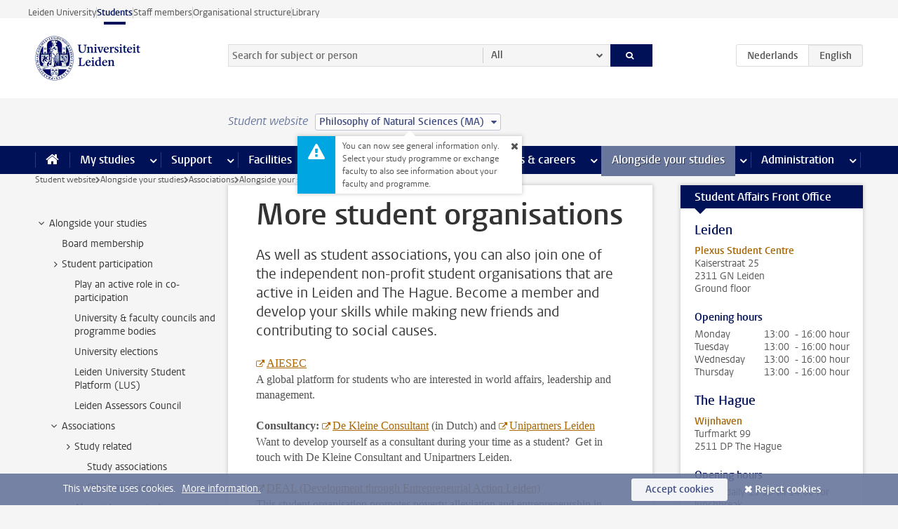

--- FILE ---
content_type: text/html;charset=UTF-8
request_url: https://www.student.universiteitleiden.nl/en/alongside-your-studies/associations/alongside-your-studies/more-student-organisations?cd=philosophy-of-natural-sciences-ma
body_size: 13907
content:



<!DOCTYPE html>
<html lang="en"  data-version="1.217.00" >
<head>









<!-- standard page html head -->

<meta charset="utf-8">
<meta name="viewport" content="width=device-width, initial-scale=1">
<meta http-equiv="X-UA-Compatible" content="IE=edge">


    <title>More student organisations - Leiden University</title>

        <link rel="canonical" href="https://www.student.universiteitleiden.nl/en/alongside-your-studies/associations/alongside-your-studies/more-student-organisations"/>


    <meta name="contentsource" content="hippocms" />

        <meta name="description" content="As well as student associations, you can also join one of the independent non-profit student organisations that are active in Leiden and The Hague. Become a member and develop your skills while making new friends and contributing to social causes."/>
        <meta name="organization" content="universiteit-leiden"/>
        <meta name="doctype" content="discontent"/>

<meta name="application-name" content="search"
data-content-type="contentpage"
data-content-category="general"
data-protected="false"
data-language="en"
data-last-modified-date="2025-03-17"
data-publication-date="2025-03-17"
data-uuid="8e4fa2be-bd9b-47c2-aa3c-b1db67229ff3"
data-website="student-site"
/>
<!-- Favicon and CSS -->
<link rel='shortcut icon' href="/en/design-1.0/assets/icons/favicon.ico?cd=philosophy-of-natural-sciences-ma"/>
<link rel="stylesheet" href="/en/design-1.0/css/ul2student/screen.css?cd=philosophy-of-natural-sciences-ma?v=1.217.00"/>




<script>
  window.dataLayer = window.dataLayer || [];
  dataLayer.push ( {
    event: 'Custom dimensions', customDimensionData: {
      cookiesAccepted: 'false'
    },
    user: {
      internalTraffic: 'false',
    }
  });
</script>



    <!-- Global site tag (gtag.js) - Google Analytics -->
<script async src="https://www.googletagmanager.com/gtag/js?id=G-YRD293X35B"></script>
<script>
  window.dataLayer = window.dataLayer || [];

  function gtag () {
    dataLayer.push(arguments);
  }

  gtag('js', new Date());
  gtag('config', 'G-YRD293X35B');
</script>

    <!-- this line enables the loading of asynchronous components (together with the headContributions at the bottom) -->
    <!-- Header Scripts -->
</head>



<body class="intern student small" data-ajax-class='{"logged-in":"/en/ajaxloggedincheck?cd=philosophy-of-natural-sciences-ma"}'>

<!-- To enable JS-based styles: -->
<script> document.body.className += ' js'; </script>
<div class="skiplinks">
    <a href="#content" class="skiplink">Skip to main content</a>
</div>




<div class="header-container">
<div class="top-nav-section">
<nav class="top-nav wrapper js_mobile-fit-menu-items" data-show-text="show all" data-hide-text="hide" data-items-text="menu items">
<ul id="sites-menu">
<li>
<a class=" track-event"
href="https://www.universiteitleiden.nl/en"
data-event-category="external-site"
data-event-label="Topmenu student-site"
>Leiden University</a>
</li>
<li>
<a class="active track-event"
href="/en/?cd=philosophy-of-natural-sciences-ma"
data-event-category="student-site"
data-event-label="Topmenu student-site"
>Students</a>
</li>
<li>
<a class=" track-event"
href="https://www.staff.universiteitleiden.nl/"
data-event-category="staffmember-site"
data-event-label="Topmenu student-site"
>Staff members</a>
</li>
<li>
<a class=" track-event"
href="https://www.organisatiegids.universiteitleiden.nl/en"
data-event-category="org-site"
data-event-label="Topmenu student-site"
>Organisational structure</a>
</li>
<li>
<a class=" track-event"
href="https://www.library.universiteitleiden.nl/"
data-event-category="library-site"
data-event-label="Topmenu student-site"
>Library</a>
</li>
</ul>
</nav>
</div>    <header id="header-main" class="wrapper">
        <h1 class="logo">
            <a href="/en/?cd=philosophy-of-natural-sciences-ma">
                <img width="151" height="64" src="/en/design-1.0/assets/images/zegel.png?cd=philosophy-of-natural-sciences-ma" alt="Universiteit Leiden"/>
            </a>
        </h1>
<!-- Standard page searchbox -->
<form id="search" method="get" action="searchresults-main">
<input type="hidden" name="website" value="student-site"/>
<fieldset>
<legend>Search for subject or person and select category</legend>
<label for="search-field">Searchterm</label>
<input id="search-field" type="search" name="q" data-suggest="https://www.student.universiteitleiden.nl/en/async/searchsuggestions?cd=philosophy-of-natural-sciences-ma"
data-wait="100" data-threshold="3"
value="" placeholder="Search for subject or person"/>
<ul class="options">
<li>
<a href="/en/search?cd=philosophy-of-natural-sciences-ma" data-hidden='' data-hint="Search for subject or person">
All </a>
</li>
<li>
<a href="/en/search?cd=philosophy-of-natural-sciences-ma" data-hidden='{"content-category":"staffmember"}' data-hint="Search for&nbsp;persons">
Persons
</a>
</li>
<li>
<a href="/en/search?cd=philosophy-of-natural-sciences-ma" data-hidden='{"content-category":"announcement"}' data-hint="Search for&nbsp;announcements">
Announcements
</a>
</li>
<li>
<a href="/en/search?cd=philosophy-of-natural-sciences-ma" data-hidden='{"content-category":"news"}' data-hint="Search for&nbsp;news">
News
</a>
</li>
<li>
<a href="/en/search?cd=philosophy-of-natural-sciences-ma" data-hidden='{"content-category":"event"}' data-hint="Search for&nbsp;events">
Events
</a>
</li>
<li>
<a href="/en/search?cd=philosophy-of-natural-sciences-ma" data-hidden='{"content-category":"scholarship"}' data-hint="Search for&nbsp;scholarships">
Scholarships
</a>
</li>
<li>
<a href="/en/search?cd=philosophy-of-natural-sciences-ma" data-hidden='{"content-category":"location"}' data-hint="Search for&nbsp;locations">
Locations
</a>
</li>
<li>
<a href="/en/search?cd=philosophy-of-natural-sciences-ma" data-hidden='{"content-category":"course"}' data-hint="Search for&nbsp;courses">
Courses
</a>
</li>
<li>
<a href="/en/search?cd=philosophy-of-natural-sciences-ma" data-hidden='{"content-category":"general"}' data-hint="Search for&nbsp;subject">
Subject
</a>
</li>
<li>
<a href="/en/search?cd=philosophy-of-natural-sciences-ma" data-hidden='{"keywords":"true"}' data-hint="Search for&nbsp;keywords">
Keywords
</a>
</li>
</ul>
<button class="submit" type="submit">
<span>Search</span>
</button>
</fieldset>
</form><div class="language-btn-group">
<a href="https://www.student.universiteitleiden.nl/naast-je-studie/verenigingen/naast-je-studie/meer-studentenorganisaties?cd=philosophy-of-natural-sciences-ma" class="btn">
<abbr title="Nederlands">nl</abbr>
</a>
<span class="btn active">
<abbr title="English">en</abbr>
</span>
</div>    </header>
</div>

<div>



<div class="mega-menu">





<div class="context-picker">
    <div class="wrapper">
        <div class="context-picker__items">
            <span class="context-picker__site-name">Student website</span>
            <a href="#filter">
                <span>
                        Philosophy of Natural Sciences (MA)
                </span>
            </a>



    <div class="context-notice">
        <form action="/en/alongside-your-studies/associations/alongside-your-studies/more-student-organisations?_hn:type=action&amp;_hn:ref=r71_r2_r1_r1&amp;cd=philosophy-of-natural-sciences-ma" method="post">
            You can now see general information only. Select your study programme or exchange faculty to also see information about your faculty and programme.
            <button type="submit"><span>Close</span></button>
        </form>
    </div>
        </div>
    </div>
</div>

    <nav aria-label="mega menu" id="mega-menu" class="main-nav mega-menu js-disclosure-nav allow-hover-expanding" data-hamburger-destination="mega-menu"
         data-nav-label="Menu">
        <ul class="main-nav__list wrapper">
            <li class="main-nav__item" data-menu-style="mega-menu">
                <a class="home js-disclosure-nav__main-link" href="/en/?cd=philosophy-of-natural-sciences-ma"><span>Home</span></a>
            </li>



        <li class="main-nav__item" data-menu-style="mega-menu">


            <a href="/en/your-study-programme?cd=philosophy-of-natural-sciences-ma" class="js-disclosure-nav__main-link">My studies</a>

            <button
                    class="more-menu-items"
                    type="button"
                    aria-expanded
                    aria-haspopup="menu"
                    aria-controls="my-studies-pages"
            >
                <span class="visually-hidden">more My studies pages</span>
            </button>



            <ul class="mega-menu__list mega-menu__list--left mega-menu__list--two-column" id="my-studies-pages">
                    <li class="mega-menu__item">


            <a href="/en/your-study-programme/programme?cd=philosophy-of-natural-sciences-ma" >Programme</a>

                        <ul>
                        </ul>
                    </li>
                    <li class="mega-menu__item">


            <a href="/en/your-study-programme/study-plan?cd=philosophy-of-natural-sciences-ma" >Study plan</a>

                        <ul>
                        </ul>
                    </li>
                    <li class="mega-menu__item">


            <a href="/en/your-study-programme/timetable-and-academic-calendar?cd=philosophy-of-natural-sciences-ma" >Timetable and academic calendar</a>

                        <ul>
                        </ul>
                    </li>
                    <li class="mega-menu__item">


            <a href="/en/your-study-programme/binding-study-advice-bsa?cd=philosophy-of-natural-sciences-ma" >Binding study advice (BSA)</a>

                        <ul>
                        </ul>
                    </li>
                    <li class="mega-menu__item">


            <a href="/en/your-study-programme/courses-and-exams?cd=philosophy-of-natural-sciences-ma" >Courses and exams</a>

                        <ul>
                        </ul>
                    </li>
                    <li class="mega-menu__item">


            <a href="/en/your-study-programme/books-and-readers?cd=philosophy-of-natural-sciences-ma" >Books and readers</a>

                        <ul>
                        </ul>
                    </li>
                    <li class="mega-menu__item">


            <a href="/en/your-study-programme/thesis-and-papers?cd=philosophy-of-natural-sciences-ma" >Thesis and papers</a>

                        <ul>
                        </ul>
                    </li>
                    <li class="mega-menu__item">


            <a href="/en/your-study-programme/minors-and-elective-credits?cd=philosophy-of-natural-sciences-ma" >Minors and elective credits</a>

                        <ul>
                        </ul>
                    </li>
                    <li class="mega-menu__item">


            <a href="/en/your-study-programme/internship-and-research?cd=philosophy-of-natural-sciences-ma" >Internship and research</a>

                        <ul>
                        </ul>
                    </li>
                    <li class="mega-menu__item">


            <a href="/en/your-study-programme/graduation?cd=philosophy-of-natural-sciences-ma" >Graduation</a>

                        <ul>
                        </ul>
                    </li>
                    <li class="mega-menu__item">


            <a href="/en/your-study-programme/safety-instructions?cd=philosophy-of-natural-sciences-ma" >Safety instructions</a>

                        <ul>
                        </ul>
                    </li>
                    <li class="mega-menu__item">


            <a href="/en/your-study-programme/contact-and-advice?cd=philosophy-of-natural-sciences-ma" >Contact and advice</a>

                        <ul>
                        </ul>
                    </li>
                    <li class="mega-menu__item">


            <a href="/en/your-study-programme/welcome-to-leiden-university?cd=philosophy-of-natural-sciences-ma" >Welcome to Leiden University</a>

                        <ul>
                        </ul>
                    </li>
            </ul>
        </li>
        <li class="main-nav__item" data-menu-style="mega-menu">


            <a href="/en/support?cd=philosophy-of-natural-sciences-ma" class="js-disclosure-nav__main-link">Support</a>

            <button
                    class="more-menu-items"
                    type="button"
                    aria-expanded
                    aria-haspopup="menu"
                    aria-controls="support-pages"
            >
                <span class="visually-hidden">more Support pages</span>
            </button>



            <ul class="mega-menu__list mega-menu__list--left " id="support-pages">
                    <li class="mega-menu__item">


            <a href="/en/support/study-support?cd=philosophy-of-natural-sciences-ma" >Study support</a>

                        <ul>
                        </ul>
                    </li>
                    <li class="mega-menu__item">


            <a href="/en/support/health-and-well-being?cd=philosophy-of-natural-sciences-ma" >Health and well-being</a>

                        <ul>
                        </ul>
                    </li>
                    <li class="mega-menu__item">


            <a href="/en/support/dignity-respect--integrity?cd=philosophy-of-natural-sciences-ma" >Dignity, respect & integrity</a>

                        <ul>
                        </ul>
                    </li>
                    <li class="mega-menu__item">


            <a href="/en/support/money-matters?cd=philosophy-of-natural-sciences-ma" >Money matters</a>

                        <ul>
                        </ul>
                    </li>
                    <li class="mega-menu__item">


            <a href="/en/support/housing?cd=philosophy-of-natural-sciences-ma" >Housing</a>

                        <ul>
                        </ul>
                    </li>
            </ul>
        </li>
        <li class="main-nav__item" data-menu-style="mega-menu">


            <a href="/en/all-facilities?cd=philosophy-of-natural-sciences-ma" class="js-disclosure-nav__main-link">Facilities</a>

            <button
                    class="more-menu-items"
                    type="button"
                    aria-expanded
                    aria-haspopup="menu"
                    aria-controls="facilities-pages"
            >
                <span class="visually-hidden">more Facilities pages</span>
            </button>



            <ul class="mega-menu__list mega-menu__list--left " id="facilities-pages">
                    <li class="mega-menu__item">


            <a href="/en/all-facilities/it-facilities?cd=philosophy-of-natural-sciences-ma" >IT-facilities</a>

                        <ul>
                        </ul>
                    </li>
                    <li class="mega-menu__item">


            <a href="/en/all-facilities/library?cd=philosophy-of-natural-sciences-ma" >Library</a>

                        <ul>
                        </ul>
                    </li>
                    <li class="mega-menu__item">


            <a href="/en/all-facilities/study-and-co-working-spaces?cd=philosophy-of-natural-sciences-ma" >Study and co-working spaces</a>

                        <ul>
                        </ul>
                    </li>
                    <li class="mega-menu__item">


            <a href="/en/all-facilities/printing-and-copying?cd=philosophy-of-natural-sciences-ma" >Printing and copying</a>

                        <ul>
                        </ul>
                    </li>
                    <li class="mega-menu__item">


            <a href="/en/all-facilities/other-facilities?cd=philosophy-of-natural-sciences-ma" >Other facilities</a>

                        <ul>
                        </ul>
                    </li>
            </ul>
        </li>
        <li class="main-nav__item" data-menu-style="mega-menu">


            <a href="/en/extra-study-activities?cd=philosophy-of-natural-sciences-ma" class="js-disclosure-nav__main-link">Extra study activities</a>

            <button
                    class="more-menu-items"
                    type="button"
                    aria-expanded
                    aria-haspopup="menu"
                    aria-controls="extra-study-activities-pages"
            >
                <span class="visually-hidden">more Extra study activities pages</span>
            </button>



            <ul class="mega-menu__list mega-menu__list--left " id="extra-study-activities-pages">
                    <li class="mega-menu__item">


            <a href="/en/extra-study-activities/studying-abroad?cd=philosophy-of-natural-sciences-ma" >Studying abroad</a>

                        <ul>
                        </ul>
                    </li>
                    <li class="mega-menu__item">


            <a href="/en/extra-study-activities/honours-education?cd=philosophy-of-natural-sciences-ma" >Honours education</a>

                        <ul>
                        </ul>
                    </li>
                    <li class="mega-menu__item">


            <a href="/en/extra-study-activities/summer--winter-schools?cd=philosophy-of-natural-sciences-ma" >Summer & winter schools</a>

                        <ul>
                        </ul>
                    </li>
                    <li class="mega-menu__item">


            <a href="/en/extra-study-activities/extra-online-courses?cd=philosophy-of-natural-sciences-ma" >Extra online courses</a>

                        <ul>
                        </ul>
                    </li>
                    <li class="mega-menu__item">


            <a href="/en/extra-study-activities/double-degree?cd=philosophy-of-natural-sciences-ma" >Double degree</a>

                        <ul>
                        </ul>
                    </li>
            </ul>
        </li>
        <li class="main-nav__item" data-menu-style="mega-menu">


            <a href="/en/internships--careers?cd=philosophy-of-natural-sciences-ma" class="js-disclosure-nav__main-link">Internships & careers</a>

            <button
                    class="more-menu-items"
                    type="button"
                    aria-expanded
                    aria-haspopup="menu"
                    aria-controls="internships-careers-pages"
            >
                <span class="visually-hidden">more Internships & careers pages</span>
            </button>



            <ul class="mega-menu__list mega-menu__list--right " id="internships-careers-pages">
                    <li class="mega-menu__item">


            <a href="/en/internships--careers/prepare-for-your-career?cd=philosophy-of-natural-sciences-ma" >Prepare for your career</a>

                        <ul>
                        </ul>
                    </li>
                    <li class="mega-menu__item">


            <a href="/en/internships--careers/workshops--career-events?cd=philosophy-of-natural-sciences-ma" >Workshops & career events</a>

                        <ul>
                        </ul>
                    </li>
                    <li class="mega-menu__item">


            <a href="/en/internships--careers/internships-and-research?cd=philosophy-of-natural-sciences-ma" >Internships and research</a>

                        <ul>
                        </ul>
                    </li>
                    <li class="mega-menu__item">


            <a href="/en/internships--careers/entrepreneurship?cd=philosophy-of-natural-sciences-ma" >Entrepreneurship</a>

                        <ul>
                        </ul>
                    </li>
                    <li class="mega-menu__item">


            <a href="/en/internships--careers/job-vacancies?cd=philosophy-of-natural-sciences-ma" >Job vacancies</a>

                        <ul>
                        </ul>
                    </li>
            </ul>
        </li>
        <li class="main-nav__item" data-menu-style="mega-menu">


            <a href="/en/alongside-your-studies?cd=philosophy-of-natural-sciences-ma" class="js-disclosure-nav__main-link active">Alongside your studies</a>

            <button
                    class="more-menu-items"
                    type="button"
                    aria-expanded
                    aria-haspopup="menu"
                    aria-controls="alongside-your-studies-pages"
            >
                <span class="visually-hidden">more Alongside your studies pages</span>
            </button>



            <ul class="mega-menu__list mega-menu__list--right " id="alongside-your-studies-pages">
                    <li class="mega-menu__item">


            <a href="/en/alongside-your-studies/board-membership?cd=philosophy-of-natural-sciences-ma" >Board membership</a>

                        <ul>
                        </ul>
                    </li>
                    <li class="mega-menu__item">


            <a href="/en/alongside-your-studies/student-participation?cd=philosophy-of-natural-sciences-ma" >Student participation</a>

                        <ul>
                        </ul>
                    </li>
                    <li class="mega-menu__item">


            <a href="/en/alongside-your-studies/associations?cd=philosophy-of-natural-sciences-ma" >Associations</a>

                        <ul>
                        </ul>
                    </li>
                    <li class="mega-menu__item">


            <a href="/en/alongside-your-studies/sport--recreation?cd=philosophy-of-natural-sciences-ma" >Sport & recreation</a>

                        <ul>
                        </ul>
                    </li>
            </ul>
        </li>
        <li class="main-nav__item" data-menu-style="mega-menu">


            <a href="/en/administration?cd=philosophy-of-natural-sciences-ma" class="js-disclosure-nav__main-link">Administration</a>

            <button
                    class="more-menu-items"
                    type="button"
                    aria-expanded
                    aria-haspopup="menu"
                    aria-controls="administration-pages"
            >
                <span class="visually-hidden">more Administration pages</span>
            </button>



            <ul class="mega-menu__list mega-menu__list--right mega-menu__list--two-column" id="administration-pages">
                    <li class="mega-menu__item">


            <a href="/en/administration/your-student-registration?cd=philosophy-of-natural-sciences-ma" >Your student registration</a>

                        <ul>
                        </ul>
                    </li>
                    <li class="mega-menu__item">


            <a href="/en/administration/tuition-fee?cd=philosophy-of-natural-sciences-ma" >Tuition fee</a>

                        <ul>
                        </ul>
                    </li>
                    <li class="mega-menu__item">


            <a href="/en/administration/lu-card-and-student-cards?cd=philosophy-of-natural-sciences-ma" >LU-Card and student cards</a>

                        <ul>
                        </ul>
                    </li>
                    <li class="mega-menu__item">


            <a href="/en/administration/changing-your-personal-data?cd=philosophy-of-natural-sciences-ma" >Changing your personal data</a>

                        <ul>
                        </ul>
                    </li>
                    <li class="mega-menu__item">


            <a href="/en/administration/complaints-appeals-and-objections?cd=philosophy-of-natural-sciences-ma" >Complaints, appeals and objections</a>

                        <ul>
                        </ul>
                    </li>
                    <li class="mega-menu__item">


            <a href="/en/administration/immigration-and-residency?cd=philosophy-of-natural-sciences-ma" >Immigration and residency</a>

                        <ul>
                        </ul>
                    </li>
                    <li class="mega-menu__item">


            <a href="/en/administration/incoming-exchange-forms-and-transcripts?cd=philosophy-of-natural-sciences-ma" >Incoming exchange forms and transcripts</a>

                        <ul>
                        </ul>
                    </li>
            </ul>
        </li>



        </ul>
    </nav>
</div></div>

<div class="main-container">
    <div class="main wrapper clearfix">


<!-- main Student and Staff pages -->

<nav class="breadcrumb" aria-label="Breadcrumb" id="js_breadcrumbs" data-show-text="show all" data-hide-text="hide" data-items-text="breadcrumbs">
<ol id="breadcrumb-list">
<li>
<a href="/en/?cd=philosophy-of-natural-sciences-ma">Student website</a>
</li>
<li>
<a href="/en/alongside-your-studies?cd=philosophy-of-natural-sciences-ma">
Alongside your studies
</a>
</li>
<li>
<a href="/en/alongside-your-studies/associations?cd=philosophy-of-natural-sciences-ma">
Associations
</a>
</li>
<li>
<a href="/en/alongside-your-studies/associations/alongside-your-studies?cd=philosophy-of-natural-sciences-ma">
Alongside your studies
</a>
</li>
<li>More student organisations</li>
</ol>
</nav>


































































































































































































































































































































































































<!-- Content Page content Student/Staff -->





    <nav class="sub-nav sub-nav-tree js_tree-nav" data-menu-label="Submenu" aria-label="submenu">
        <ul role="tree" class="js_add-control-icon" aria-label="submenu">

        <li role="none" class="has-children">

                <a
                        href="/en/alongside-your-studies"
                        title="Alongside your studies"
                        role="treeitem"
                        
                        aria-owns="subnav-root-alongsideyourstudies"
                >
                    Alongside your studies
                </a>

                <ul id="subnav-root-alongsideyourstudies" role="group" aria-label="submenu">

        <li role="none" class="">

                <a
                        href="/en/alongside-your-studies/board-membership?cd=philosophy-of-natural-sciences-ma"
                        title="Board membership"
                        role="treeitem"
                        
                        
                >
                    Board membership
                </a>

        </li>

        <li role="none" class="has-children">

                <a
                        href="/en/alongside-your-studies/student-participation?cd=philosophy-of-natural-sciences-ma"
                        title="Student participation"
                        role="treeitem"
                        
                        aria-owns="subnav-root-alongsideyourstudies-studentparticipation"
                >
                    Student participation
                </a>

                <ul id="subnav-root-alongsideyourstudies-studentparticipation" role="group" aria-label="submenu">

        <li role="none" class="">

                <a
                        href="/en/alongside-your-studies/student-participation/play-an-active-role-in-co-participation?cd=philosophy-of-natural-sciences-ma"
                        title="Play an active role in co-participation"
                        role="treeitem"
                        
                        
                >
                    Play an active role in co-participation
                </a>

        </li>

        <li role="none" class="">

                <a
                        href="/en/alongside-your-studies/student-participation/university--faculty-councils-and-programme-bodies?cd=philosophy-of-natural-sciences-ma"
                        title="University &amp; faculty councils and programme bodies"
                        role="treeitem"
                        
                        
                >
                    University &amp; faculty councils and programme bodies
                </a>

        </li>

        <li role="none" class="">

                <a
                        href="/en/alongside-your-studies/student-participation/university-elections?cd=philosophy-of-natural-sciences-ma"
                        title="University elections"
                        role="treeitem"
                        
                        
                >
                    University elections
                </a>

        </li>

        <li role="none" class="">

                <a
                        href="/en/alongside-your-studies/student-participation/leiden-university-student-platform-lus?cd=philosophy-of-natural-sciences-ma"
                        title="Leiden University Student Platform (LUS)"
                        role="treeitem"
                        
                        
                >
                    Leiden University Student Platform (LUS)
                </a>

        </li>

        <li role="none" class="">

                <a
                        href="/en/alongside-your-studies/student-participation/leiden-assessors-committee-lasso?cd=philosophy-of-natural-sciences-ma"
                        title="Leiden Assessors Council"
                        role="treeitem"
                        
                        
                >
                    Leiden Assessors Council
                </a>

        </li>
                </ul>
        </li>

        <li role="none" class="has-children">

                <a
                        href="/en/alongside-your-studies/associations?cd=philosophy-of-natural-sciences-ma"
                        title="Associations"
                        role="treeitem"
                        
                        aria-owns="subnav-root-alongsideyourstudies-associations"
                >
                    Associations
                </a>

                <ul id="subnav-root-alongsideyourstudies-associations" role="group" aria-label="submenu">

        <li role="none" class="has-children">

                <a
                        href="/en/alongside-your-studies/associations/study-related?cd=philosophy-of-natural-sciences-ma"
                        title="Study related"
                        role="treeitem"
                        
                        aria-owns="subnav-root-alongsideyourstudies-associations-studyrelated"
                >
                    Study related
                </a>

                <ul id="subnav-root-alongsideyourstudies-associations-studyrelated" role="group" aria-label="submenu">

        <li role="none" class="">

                <a
                        href="/en/alongside-your-studies/associations/study-related/study-associations?cd=philosophy-of-natural-sciences-ma"
                        title="Study associations"
                        role="treeitem"
                        
                        
                >
                    Study associations
                </a>

        </li>

        <li role="none" class="">

                <a
                        href="/en/alongside-your-studies/associations/study-related/more-associations?cd=philosophy-of-natural-sciences-ma"
                        title="Other associations"
                        role="treeitem"
                        
                        
                >
                    Other associations
                </a>

        </li>
                </ul>
        </li>

        <li role="none" class="has-children">

                <a
                        href="/en/alongside-your-studies/associations/alongside-your-studies?cd=philosophy-of-natural-sciences-ma"
                        title="Alongside your studies"
                        role="treeitem"
                        
                        aria-owns="subnav-root-alongsideyourstudies-associations-alongsideyourstudies"
                >
                    Alongside your studies
                </a>

                <ul id="subnav-root-alongsideyourstudies-associations-alongsideyourstudies" role="group" aria-label="submenu">

        <li role="none" class="">

                <a
                        href="/en/alongside-your-studies/associations/alongside-your-studies/student-associations?cd=philosophy-of-natural-sciences-ma"
                        title="Student associations"
                        role="treeitem"
                        
                        
                >
                    Student associations
                </a>

        </li>

        <li role="none" class="">

                <a
                        href="/en/alongside-your-studies/associations/alongside-your-studies/more-student-organisations?cd=philosophy-of-natural-sciences-ma"
                        title="More student organisations"
                        role="treeitem"
                        aria-current="page"
                        
                >
                    More student organisations
                </a>

        </li>
                </ul>
        </li>

        <li role="none" class="has-children">

                <a
                        href="/en/alongside-your-studies/associations/info-for-student-organisations?cd=philosophy-of-natural-sciences-ma"
                        title="Info for student organisations"
                        role="treeitem"
                        
                        aria-owns="subnav-root-alongsideyourstudies-associations-infoforstudentorganisations"
                >
                    Info for student organisations
                </a>

                <ul id="subnav-root-alongsideyourstudies-associations-infoforstudentorganisations" role="group" aria-label="submenu">

        <li role="none" class="">

                <a
                        href="/en/alongside-your-studies/associations/info-for-student-organisations/agreements?cd=philosophy-of-natural-sciences-ma"
                        title="Agreements"
                        role="treeitem"
                        
                        
                >
                    Agreements
                </a>

        </li>

        <li role="none" class="">

                <a
                        href="/en/alongside-your-studies/associations/info-for-student-organisations/financial-support?cd=philosophy-of-natural-sciences-ma"
                        title="Financial support"
                        role="treeitem"
                        
                        
                >
                    Financial support
                </a>

        </li>

        <li role="none" class="">

                <a
                        href="/en/alongside-your-studies/associations/info-for-student-organisations/facilities?cd=philosophy-of-natural-sciences-ma"
                        title="Facilities"
                        role="treeitem"
                        
                        
                >
                    Facilities
                </a>

        </li>

        <li role="none" class="">

                <a
                        href="/en/alongside-your-studies/associations/info-for-student-organisations/funding-for-projects-and-activities?cd=philosophy-of-natural-sciences-ma"
                        title="Funding for projects and activities"
                        role="treeitem"
                        
                        
                >
                    Funding for projects and activities
                </a>

        </li>

        <li role="none" class="">

                <a
                        href="/en/alongside-your-studies/associations/info-for-student-organisations/certificate-for-your-efforts?cd=philosophy-of-natural-sciences-ma"
                        title="Certificate for your efforts"
                        role="treeitem"
                        
                        
                >
                    Certificate for your efforts
                </a>

        </li>

        <li role="none" class="">

                <a
                        href="/en/alongside-your-studies/associations/info-for-student-organisations/support-and-advice?cd=philosophy-of-natural-sciences-ma"
                        title="Support and advice for board members"
                        role="treeitem"
                        
                        
                >
                    Support and advice for board members
                </a>

        </li>

        <li role="none" class="">

                <a
                        href="/en/alongside-your-studies/associations/info-for-student-organisations/dignity-respect-and-well-being?cd=philosophy-of-natural-sciences-ma"
                        title="Dignity, respect and well-being "
                        role="treeitem"
                        
                        
                >
                    Dignity, respect and well-being 
                </a>

        </li>

        <li role="none" class="">

                <a
                        href="/en/alongside-your-studies/associations/info-for-student-organisations/training-courses?cd=philosophy-of-natural-sciences-ma"
                        title="Training courses "
                        role="treeitem"
                        
                        
                >
                    Training courses 
                </a>

        </li>

        <li role="none" class="">

                <a
                        href="/en/alongside-your-studies/associations/info-for-student-organisations/workshops-for-the-entire-organisation?cd=philosophy-of-natural-sciences-ma"
                        title="Workshops for the entire organisation"
                        role="treeitem"
                        
                        
                >
                    Workshops for the entire organisation
                </a>

        </li>
                </ul>
        </li>
                </ul>
        </li>

        <li role="none" class="has-children">

                <a
                        href="/en/alongside-your-studies/sport--recreation?cd=philosophy-of-natural-sciences-ma"
                        title="Sport &amp; recreation"
                        role="treeitem"
                        
                        aria-owns="subnav-root-alongsideyourstudies-sportrecreation"
                >
                    Sport &amp; recreation
                </a>

                <ul id="subnav-root-alongsideyourstudies-sportrecreation" role="group" aria-label="submenu">

        <li role="none" class="">

                <a
                        href="/en/alongside-your-studies/sport--recreation/university-sports-centre-usc?cd=philosophy-of-natural-sciences-ma"
                        title="University Sports Centre (USC)"
                        role="treeitem"
                        
                        
                >
                    University Sports Centre (USC)
                </a>

        </li>

        <li role="none" class="has-children">

                <a
                        href="/en/alongside-your-studies/sport--recreation/culture?cd=philosophy-of-natural-sciences-ma"
                        title="Culture"
                        role="treeitem"
                        
                        aria-owns="subnav-root-alongsideyourstudies-sportrecreation-culture"
                >
                    Culture
                </a>

                <ul id="subnav-root-alongsideyourstudies-sportrecreation-culture" role="group" aria-label="submenu">

        <li role="none" class="">

                <a
                        href="/en/alongside-your-studies/sport--recreation/culture/lak?cd=philosophy-of-natural-sciences-ma"
                        title="LAK"
                        role="treeitem"
                        
                        
                >
                    LAK
                </a>

        </li>

        <li role="none" class="">

                <a
                        href="/en/alongside-your-studies/sport--recreation/culture/studium-generale?cd=philosophy-of-natural-sciences-ma"
                        title="Studium generale"
                        role="treeitem"
                        
                        
                >
                    Studium generale
                </a>

        </li>

        <li role="none" class="">

                <a
                        href="/en/alongside-your-studies/sport--recreation/culture/theatres-and-museums?cd=philosophy-of-natural-sciences-ma"
                        title="Theatres and museums"
                        role="treeitem"
                        
                        
                >
                    Theatres and museums
                </a>

        </li>
                </ul>
        </li>
                </ul>
        </li>
                </ul>
        </li>
        </ul>
    </nav>
<div id="content">


    <article>
        <h1 class="">
            More student organisations
        </h1>
            <p class="intro ">
                As well as student associations, you can also join one of the independent non-profit student organisations that are active in Leiden and The Hague. Become a member and develop your skills while making new friends and contributing to social causes.
            </p>

            <section
                    class="central tab "
                    data-tab-label="">
<p><span><span><a href="https://aiesec.nl/"><span><span><span>AIESEC</span></span></span></a><br />
A global platform for students who are interested in world affairs, leadership and management.</span></span></p>

<p><strong>Consultancy:</strong>&nbsp;<a href="https://dekleineconsultant.nl/voor-studenten/">De Kleine Consultant</a>&nbsp;(in Dutch) and <a href="https://www.unipartners.nl/en/junior-enterprises/leiden/">Unipartners Leiden</a><br />
Want to develop yourself as a consultant during your time as a student? &nbsp;Get in touch with De Kleine Consultant and Unipartners Leiden.</p>

<p><span><span><a href="https://www.dealfoundation.nl/welcome-to-deal-foundation/"><span><span><span>DEAL (Development through Entrepreneurial Action Leiden)</span></span></span></a><br />
This student organisation promotes poverty alleviation and entrepreneurship in developing countries through microfinance projects.</span></span></p>

<p><span><span><a href="https://www.ekklesialeiden.nl/"><span><span><span>Ekklesia Leiden</span></span></span></a><br />
Ekklesia Leiden offers space for reflection and meeting others, centred around the Sunday ecumenical services held at the Hooglandse church. Ekklesia also organises social projects, meditation sessions, shared meals and lots more.</span></span></p>

<p><span><span><a href="https://www.integrand.nl/en"><span><span><span>Integrand</span></span></span></a><br />
This student network connects the ambitions of academic students with businesses in a personal and accessible way.</span></span></p>

<p><span><span><strong><span><span><span>Introduction weeks:&nbsp;</span></span></span></strong><span><span><span><a href="https://www.hopweek.org/volunteers/">HOPweek</a>,&nbsp;</span></span></span><a rel="noopener noreferrer" href="https://orientationweek.org/summer-owl/volunteers/" target="_blank"><span><span><span>OWL</span></span></span></a>&nbsp;&amp;&nbsp;<a rel="noopener noreferrer" href="https://elcidweek.nl/vrijwilligers/" target="_blank"><span><span><span>EL CID</span></span></span></a><br />
<span><span><span>Every semester, a new generation of students joins Leiden University. Would you like to help them make a flying start during the introduction week. Read more about the various programmes and sign up as crew, mentor or student board member.&nbsp;</span></span></span></span></span></p>

<p><span><span><a href="https://www.leidenmun.com/"><span><span><span>Leiden Model United Nations Foundation</span></span></span></a>&nbsp;(LeidenMun)<br />
LeidenMun trains talented and motivated students to participate in the world's most prestigious Model United Nations conferences. </span></span></p>

<p><span><span><a href="https://www.rodekruis.nl/studentendesk/"><span><span><span>Studentendesk Rode Kruis</span></span></span></a><br />
At Studentendesk Rode Kruis (Red Cross student desk) you will inform young people about Red Cross relief efforts and stimulate their interest.</span></span></p>

<p><span><span><a href="https://www.stukafest.nl/en/"><span><span><span>Stukafest</span></span></span></a><br />
During this student-run festival, student rooms are transformed into stages for music, theatre, cabaret, spoken word and more.</span></span></p>

<p><span><span><a href="https://www.instagram.com/unicef_leiden/"><span><span><span>UNICEF Studententeam</span></span></span></a><br />
UNICEF student teams organise actions to raise money for UNICEF projects. </span></span></p>

<p><span><span><a href="https://www.organisatiegids.universiteitleiden.nl/en/staff-and-student-participation/university-council/student-parties"><span><span><span>Student (electoral) parties</span></span></span></a><br />
Do you want to stand up for the interests of students within Leiden University? Join a student party! </span></span></p>            </section>
    </article>
</div>


<aside>



    <!-- contact block -->




<div class="box contact">
    <div class="box-header">
            <h2>Student Affairs Front Office</h2>
    </div>

    <div class="box-content">
    <h3>Leiden</h3>
    <section class="contact-location">
            <a href="/en/locations/plexus-student-centre?cd=philosophy-of-natural-sciences-ma">Plexus Student Centre</a>
                <br/>
            Kaiserstraat 25
        <br/>
        2311 GN Leiden
                <br/>
                Ground floor
    </section>
        <section>
        <h3>Opening hours</h3>


        <dl >
                    <dt>Monday</dt>
                <dd>
                        13:00
                        &nbsp;-&nbsp;16:00
                    hour
                </dd>
                    <dt>Tuesday</dt>
                <dd>
                        13:00
                        &nbsp;-&nbsp;16:00
                    hour
                </dd>
                    <dt>Wednesday</dt>
                <dd>
                        13:00
                        &nbsp;-&nbsp;16:00
                    hour
                </dd>
                    <dt>Thursday</dt>
                <dd>
                        13:00
                        &nbsp;-&nbsp;16:00
                    hour
                </dd>
        </dl>
        </section>
    <h3>The Hague</h3>
    <section class="contact-location">
            <a href="/en/locations/wijnhaven?cd=philosophy-of-natural-sciences-ma">Wijnhaven</a>
                <br/>
            Turfmarkt 99
        <br/>
        2511 DP The Hague
    </section>
        <section>
        <h3>Opening hours</h3>

        <p>Closed daily 13:30 till 14:00 for lunchbreak</p>

        <dl >
                    <dt>Monday</dt>
                <dd>
                        11:00
                        &nbsp;-&nbsp;16:00
                    hour
                </dd>
                    <dt>Wednesday</dt>
                <dd>
                        11:00
                        &nbsp;-&nbsp;16:00
                    hour
                </dd>
        </dl>
        </section>
    <h3>Telephone</h3>
                    <section class="contact-person">



        <div>

    </div>




                <a class="phone"
                   href="tel:071 527 8011">
                    071 527 8011
                </a>


                    </section>
        <section>


        <dl >
                    <dt>Monday</dt>
                <dd>
                        11:00
                        &nbsp;-&nbsp;16:00
                    hour
                </dd>
                    <dt>Tuesday</dt>
                <dd>
                        11:00
                        &nbsp;-&nbsp;16:00
                    hour
                </dd>
                    <dt>Wednesday</dt>
                <dd>
                        11:00
                        &nbsp;-&nbsp;16:00
                    hour
                </dd>
                    <dt>Thursday</dt>
                <dd>
                        11:00
                        &nbsp;-&nbsp;16:00
                    hour
                </dd>
        </dl>
        </section>
        <section class="contact-cta">
            <a 
                href="/en/vr/faq/form/student-affairs-front-office?cd=philosophy-of-natural-sciences-ma" class="call-btn alt wide centered">
                Contact form
            </a>
        </section>
        <section class="contact-link">
            <ul>
                    <li>
                        <a href="https://www.student.universiteitleiden.nl/en/vr/faq">FAQ</a>
                    </li>
            </ul>
        </section>
        <section class="contact-link">
            <ul>
                    <li>
                        <a href="/en/your-study-programme/timetable-and-academic-calendar/academic-calendar?cd=philosophy-of-natural-sciences-ma">See holidays &amp; closure dates</a>
                    </li>
            </ul>
        </section>
                    <section class="contact-person">



        <div>
            <strong>Not sure who to contact with your question? Call the university switchboard</strong>

            <span class="meta">Mon-Fri, 08.30 till 17.00</span>
    </div>




                <a class="phone"
                   href="tel:071 527 2727">
                    071 527 2727
                </a>


                    </section>
    </div>
</div>























</aside>
    </div>
</div>

<div class="footer-container">
<footer class="wrapper clearfix">
<section>
<h2>Practical</h2>
<ul>
<li>
<a href="/en/vr/faq?cd=philosophy-of-natural-sciences-ma">Frequently asked questions</a>
</li>
<li>
<a href="/en/your-study-programme/contact-and-advice?cd=philosophy-of-natural-sciences-ma">Contact</a>
</li>
<li>
<a href="https://www.student.universiteitleiden.nl/en/locations">Locations</a>
</li>
</ul>
</section>
<section>
<h2>About this website</h2>
<ul>
<li>
<a href="https://fd24.formdesk.com/universiteitleiden/feedback_studentenwebsite?def_l=en">Feedback student website</a>
</li>
<li>
<a href="https://www.organisatiegids.universiteitleiden.nl/en/cookies">Cookies</a>
</li>
<li>
<a href="https://www.organisatiegids.universiteitleiden.nl/en/regulations/general/university-website-disclaimer">Disclaimer</a>
</li>
</ul>
</section>
<section>
<h2>About us</h2>
<ul>
<li>
<a href="/en/organisation?cd=philosophy-of-natural-sciences-ma">Organisation</a>
</li>
<li>
<a href="https://www.organisatiegids.universiteitleiden.nl/en/regulations/general/privacy-statements">Privacy</a>
</li>
</ul>
</section>
<section>
<h2>Connect with us</h2>
<ul>
<li>
<a href="https://mailings.leidenuniv.nl/u/archive/9WR7pC8DIjC1PsPxpylYZA">Student newsletter</a>
</li>
</ul>
<div class="share">
<a href="https://bsky.app/profile/unileiden.bsky.social" class="bluesky"><span class="visually-hidden">Follow on bluesky</span></a>
<a href="https://www.facebook.com/UniversiteitLeiden" class="facebook"><span class="visually-hidden">Follow on facebook</span></a>
<a href="https://www.youtube.com/user/UniversiteitLeiden" class="youtube"><span class="visually-hidden">Follow on youtube</span></a>
<a href="https://www.linkedin.com/company/leiden-university" class="linkedin"><span class="visually-hidden">Follow on linkedin</span></a>
<a href="https://instagram.com/universiteitleiden" class="instagram"><span class="visually-hidden">Follow on instagram</span></a>
<a href="https://mastodon.nl/@universiteitleiden" class="mastodon"><span class="visually-hidden">Follow on mastodon</span></a>
</div>
</section>
</footer>
</div><div class="cookies">
<div class="wrapper">
This website uses cookies.&nbsp;
<a href="https://www.organisatiegids.universiteitleiden.nl/en/cookies">
More information. </a>
<form action="/en/alongside-your-studies/associations/alongside-your-studies/more-student-organisations?_hn:type=action&amp;_hn:ref=r71_r9&amp;cd=philosophy-of-natural-sciences-ma" method="post">
<button type="submit" class="accept" name="cookie" value="accept">Accept cookies</button>
<button type="submit" class="reject" name="cookie" value="reject">Reject cookies</button>
</form>
</div>
</div>


<div id="filter" class="dropdown-content">
    <form action="/en/alongside-your-studies/associations/alongside-your-studies/more-student-organisations?_hn:type=action&amp;_hn:ref=r71_r4&amp;cd=philosophy-of-natural-sciences-ma" method="post">
        <select name="programme" class="text-filter" data-auto-submit="true">
            <option value="">Select another study programme or exchange faculty</option>

                <option value="academische-opleiding-leerkracht-basisonderwijs-ism-pabo-leiden">Academic Teacher Training (BSc&amp;BEd)</option>
                <option value="advanced-life-science--technology">Advanced Life Science &amp; Technology</option>
                <option value="afrikaanse-talen-en-culturen-ba">African Studies (BA)</option>
                <option value="afrikastudies-african-studies-ma">African Studies (MA)</option>
                <option value="afrikastudies-research-african-studies-research">African Studies (research) (MA)</option>
                <option value="advanced-studies-in-air-and-space-law-msl">Air and Space Law (Advanced LL.M.)</option>
                <option value="ancient-history">Ancient History (MA)</option>
                <option value="ancient-history-research">Ancient History (research) (MA)</option>
                <option value="oude-culturen-van-de-mediterrane-wereld-ancient-cultures-of-the-mediterranean-world-ba">Ancient Near Eastern Studies (BA)</option>
                <option value="arabische-taal-en-cultuur">Arabic Language and Culture (BA)</option>
                <option value="archaeology-ba">Archaeology (BA)</option>
                <option value="archeologie-ma-msc">Archaeology (MA/MSc)</option>
                <option value="archaeology-research">Archaeology (research) (MA/MSc)</option>
                <option value="kunstgeschiedenis-art-history-ba">Art History (BA)</option>
                <option value="art-history-ma">Art History (MA)</option>
                <option value="art-and-architecture-before-1800">Art, Architecture and Interior before 1800 (MA)</option>
                <option value="kunst-en-cultuurwetenschappen-arts-and-culture-ma">Arts and Culture (MA)</option>
                <option value="kunst-en-cultuurwetenschappen-research-arts-and-culture-research">Arts and Culture (research) (MA)</option>
                <option value="arts-literature-and-media-research-ma">Arts, Literature and Media (research) (MA)</option>
                <option value="arts-media-and-society">Arts, Media and Society (BA)</option>
                <option value="asian-studies">Asian Studies (MA)</option>
                <option value="aziestudies-research-asian-studies-research-ma">Asian Studies (research) (MA)</option>
                <option value="assyriology">Assyriology (MA)</option>
                <option value="assyriology-research">Assyriology (research) (MA)</option>
                <option value="sterrenkunde-astronomy-bsc">Astronomy (BSc)</option>
                <option value="astronomy-msc">Astronomy (MSc)</option>
                <option value="astronomy--high-tech-innovation">Astronomy and High-Tech Innovation</option>
                <option value="bio-farmaceutische-wetenschappen-bio-pharmaceutical-sciences-bsc">Bio-Pharmaceutical Sciences (BSc)</option>
                <option value="bio-pharmaceutical-sciences-msc">Bio-Pharmaceutical Sciences (MSc)</option>
                <option value="biologie-biology-bsc">Biology (BSc)</option>
                <option value="biology-msc">Biology (MSc)</option>
                <option value="biomedische-wetenschappen-biomedical-sciences-bsc_1">Biomedical Sciences (BSc)</option>
                <option value="biomedical-sciences-mcs">Biomedical Sciences (MSc)</option>
                <option value="book-and-digital-media-studies">Book and Digital Media Studies (MA)</option>
                <option value="chemistry-msc">Chemistry (MSc)</option>
                <option value="jeugdrecht-child-law-msl">Child Law (LL.M.)</option>
                <option value="chinese-linguistics">Chinese Linguistics (MA)</option>
                <option value="chinastudies-chinese-studies-ba">Chinese Studies (BA)</option>
                <option value="chinese-studies">Chinese Studies (MA)</option>
                <option value="cities-migration-and-global-interdependence">Cities, Migration and Global Interdependence (MA)</option>
                <option value="cities-migration-and-global-interdependence-research">Cities, Migration and Global Interdependence (research) (MA)</option>
                <option value="civiel-recht">Civil Law (LL.M.)</option>
                <option value="griekse-en-latijnse-taal-en-cultuur-classics-ba">Classics (BA)</option>
                <option value="classics">Classics (MA)</option>
                <option value="classics-research">Classics (research) (MA)</option>
                <option value="oudheidstudies-classics-and-ancient-civilizations-ma">Classics and Ancient Civilizations (MA)</option>
                <option value="oudheidstudies-research-classics-and-ancient-civilizations-research">Classics and Ancient Civilizations (research) (MA)</option>
                <option value="klinische-technologie-clinical-technology-bsc">Clinical Technology (BSc)</option>
                <option value="colonial-and-global-history">Colonial and Global History (MA)</option>
                <option value="colonial-and-global-history-research">Colonial and Global History (research) (MA)</option>
                <option value="ondernemingsrecht">Company Law (LL.M.)</option>
                <option value="criminal-justice">Comparative Criminal Justice (MSc)</option>
                <option value="comparative-indo-european-linguistics">Comparative Indo-European Linguistics (MA)</option>
                <option value="informatica-economie-computer-science-economics">Computer Science &amp; Economics (BSc)</option>
                <option value="informatica-computer-science-bsc">Computer Science (BSc)</option>
                <option value="computer-science-msc">Computer Science (MSc)</option>
                <option value="staats-en-bestuursrecht">Constitutional and administrative law (LL.M.)</option>
                <option value="art-of-the-contemporary-world-and-world-art-studies">Contemporary Art in a Global Perspective (MA)</option>
                <option value="criminaliteit-en-rechtshandhaving-crime-and-criminal-justice-msl">Crime and Criminal Justice (MSc)</option>
                <option value="straf-en-strafprocesrecht">Criminal Law and Criminology (LL.M.)</option>
                <option value="criminologie-criminology-bsc">Criminology (BSc)</option>
                <option value="veiligheidsbeleid-en-rechtshandhaving">Criminology and Security Policy (MSc)</option>
                <option value="crisis-and-security-management-msc">Crisis and Security Management (MSc)</option>
                <option value="comparative-literature-and-literary-theory">Cultural Analysis: Literature and Theory (MA)</option>
                <option value="culturele-antropologie-en-ontwikkelingssociologie-cultural-anthropology-and-development-sociology-ba">Cultural Anthropology and Development Sociology (BSc)</option>
                <option value="cultural-anthropology-and-development-sociology-msa">Cultural Anthropology and Development Sociology (MSc)</option>
                <option value="cultural-anthropology-and-development-sociology-pre-master">Cultural Anthropology and Development Sociology (pre-master)</option>
                <option value="culture-and-politics-ma">Culture and Politics (MA)</option>
                <option value="cursus-actualiteiten-auteursrecht">Cursus Actualiteiten Auteursrecht</option>
                <option value="cyber-security">Cyber Security (MSc)</option>
                <option value="cybersecurity--cybercrime">Cybersecurity &amp; Cybercrime (BSc)</option>
                <option value="data-science-and-artificial-intelligence-bsc">Data Science and Artificial Intelligence (BSc)</option>
                <option value="design-culture-society">Design, Culture &amp; Society (MA)</option>
                <option value="digital-media-and-society">Digital Media and Society</option>
                <option value="taalbeheersing-van-het-nederlands-dutch-discourse-studies">Dutch Discourse Studies (MA)</option>
                <option value="nederlandse-taal-en-cultuur-dutch-language-and-culture-ba">Dutch Language and Culture (BA)</option>
                <option value="nederlandkunde-dutch-language-culture-and-society">Dutch Language, Culture and Society (MA)</option>
                <option value="nederlandse-taalkunde-dutch-linguistics">Dutch Linguistics (MA)</option>
                <option value="nederlandkunde-dutch-studies-dutch-studies-ba">Dutch Studies (BA)</option>
                <option value="neerlandistiek-dutch-studies-ma">Dutch Studies (MA)</option>
                <option value="east-asian-studies">East Asian Studies (MA)</option>
                <option value="economie--samenleving-bsc">Economie &amp; Samenleving (BSc)</option>
                <option value="economie-van-de-publieke-sector">Economie van de Publieke Sector (MSc)</option>
                <option value="educatieve-master-primair-onderwijs">Educatieve Master Primair Onderwijs (EMPO) (MSc) (120 EC)</option>
                <option value="education-and-child-studies-msc">Education and Child Studies (MSc)</option>
                <option value="pedagogische-wetenschappen-pre-master">Education and Child Studies (pre-master)</option>
                <option value="developmental-psychopathology-in-education-and-child-studies-research">Education and Child Studies (research) (MSC)</option>
                <option value="educatieve-master-geesteswetenschappen-educational-master-humanities-ma">Educational Master Humanities (MA)</option>
                <option value="egyptology">Egyptology (MA)</option>
                <option value="egyptology-research">Egyptology (research) (MA)</option>
                <option value="encyclopedie-en-filosofie-van-het-recht">Encyclopedie en filosofie van het recht (LL.M.)</option>
                <option value="engelse-taal-en-cultuur-english-language-and-culture-ba">English Language and Culture (BA)</option>
                <option value="english-language-and-linguistics">English Language and Linguistics (MA)</option>
                <option value="english-literature-and-culture">English Literature and Culture (MA)</option>
                <option value="ethics-and-politics">Ethics and Politics (MA)</option>
                <option value="europaeum-programme-european-history-and-civilisation-leiden-oxford-paris-programme">Europaeum Programme European History and Civilisation (MA)</option>
                <option value="europe-1000-1800">Europe 1000-1800 (MA)</option>
                <option value="europe-1000-1800-research">Europe 1000-1800 (research) (MA)</option>
                <option value="advanced-studies-in-european-and-international-business-law-msl">European and International Business Law (Advanced LL.M.)</option>
                <option value="advanced-studies-in-european-and-international-human-rights-law-msl">European and International Human Rights Law (Advanced LL.M.)</option>
                <option value="european-law-engelstalig">European Law (LL.M.)</option>
                <option value="european-politics-and-society-ma">European Politics and Society (MA)</option>
                <option value="european-union-studies">European Union Studies (MA)</option>
                <option value="exchange-archaeology">Exchange - Archaeology</option>
                <option value="exchange-governance-and-global-affairs">Exchange - Governance and Global Affairs</option>
                <option value="exchange-humanities">Exchange - Humanities</option>
                <option value="exchange-law">Exchange - Law</option>
                <option value="exchange-leiden-university-medical-center">Exchange - LUMC</option>
                <option value="exchange-science">Exchange - Science</option>
                <option value="exchange-social-and-behavioural-sciences">Exchange - Social and Behavioural Sciences</option>
                <option value="film-en-literatuurwetenschap-film-and-literary-studies-ba">Film and Literary Studies (BA)</option>
                <option value="film-and-photographic-studies">Film and Photographic Studies (MA)</option>
                <option value="financieel-recht">Financial Law (LL.M.)</option>
                <option value="forensische-criminologie-forensic-criminology-msc">Forensic Criminology (MSc)</option>
                <option value="franse-taal-en-cultuur-french-language-and-culture-ba">French Language and Culture (BA)</option>
                <option value="french-language-and-linguistics">French Language and Linguistics (MA)</option>
                <option value="french-literature-and-culture">French Literature and Culture (MA)</option>
                <option value="duitse-taal-en-cultuur-german-language-and-culture">German Language and Culture (BA)</option>
                <option value="german-language-and-linguistics">German Language and Linguistics (MA)</option>
                <option value="german-literature-and-culture">German Literature and Culture (MA)</option>
                <option value="global-and-european-labour-law-advanced-ll.m">Global and European Labour Law (Advanced LL.M.)</option>
                <option value="global-asian-studies">Global Asian Studies (MA) (60EC)</option>
                <option value="global-conflict-in-the-modern-era-ma">Global Conflict in the Modern Era (MA)</option>
                <option value="global-order-in-historical-perspective-ma">Global Order in Historical Perspective (MA)</option>
                <option value="global-political-economy-ma">Global Political Economy (MA)</option>
                <option value="governance-of-migration-and-diversity">Governance of Migration and Diversity (History) (MA)</option>
                <option value="governance-of-migration-and-diversity-legal">Governance of Migration and Diversity (Legal) (LL.M.)</option>
                <option value="governance-of-sustainability-msc">Governance of Sustainability (MSc)</option>
                <option value="guest">Guest</option>
                <option value="vitality-and-ageing-mcs">Health, Ageing and Society (MSc)</option>
                <option value="hebrew-and-aramaic-studies">Hebrew and Aramaic Studies (MA)</option>
                <option value="hebrew-and-aramaic-studies-research">Hebrew and Aramaic Studies (research) (MA)</option>
                <option value="hebreeuwse-taal-en-cultuur">Hebrew Language and Culture (BA)</option>
                <option value="geschiedenis-history-ba">History (BA)</option>
                <option value="geschiedenis-history-ma">History (MA)</option>
                <option value="geschiedenis-research-history-research">History (research) (MA)</option>
                <option value="history-and-philosophy-of-the-sciences">History and Philosophy of the Sciences (MA)</option>
                <option value="history-arts-and-culture-of-asia">History, Arts and Culture of Asia (MA)</option>
                <option value="ict-in-business-msc">ICT in Business and the Public Sector (MSc)</option>
                <option value="industrial-ecology-msc">Industrial Ecology (MSc)</option>
                <option value="international-business-law">International Business Law (LL.B.)</option>
                <option value="advanced-studies-in-international-childrens-rights-msl">International Children’s Rights (Advanced LL.M.)</option>
                <option value="advanced-studies-in-international-civil-and-commercial-law-msl">International Civil and Commercial Law (Advanced LL.M.)</option>
                <option value="international-criminal-law">International Criminal Law (Advanced LL.M.)</option>
                <option value="international-dispute-settlement-and-arbitration-advanced-llm">International Dispute Settlement and Arbitration (Advanced LL.M.)</option>
                <option value="law--finance-advanced-llm">International Financial Law (Advanced LL.M.)</option>
                <option value="internationale-betrekkingen-en-organisaties">International Politics / Internationale Betrekkingen en Organisaties (BSc)</option>
                <option value="internationale-betrekkingen-international-relations-ma">International Relations (MA)</option>
                <option value="international-relations-and-diplomacy">International Relations and Diplomacy (MSc)</option>
                <option value="international-relations-and-organisations">International Relations and Organisations (BSc)</option>
                <option value="international-studies">International Studies (BA)</option>
                <option value="islamstudies">Islamic Studies (BA)</option>
                <option value="italiaanse-taal-en-cultuur-italian-language-and-culture-ba">Italian Language and Culture (BA)</option>
                <option value="italian-language-and-linguistics">Italian Language and Linguistics (MA)</option>
                <option value="italian-literature-and-culture">Italian Literature and Culture (MA)</option>
                <option value="japanstudies-japanese-studies-ba">Japanese Studies (BA)</option>
                <option value="japanese-studies">Japanese Studies (MA)</option>
                <option value="journalistiek-en-nieuwe-media-journalism-and-new-media">Journalism and New Media (MA)</option>
                <option value="koreastudies-korean-studies-ba">Korean Studies (BA)</option>
                <option value="korean-studies">Korean Studies (MA)</option>
                <option value="arbeidsrecht">Labour law (LL.M.)</option>
                <option value="language-and-communication">Language and Communication (MA)</option>
                <option value="educatieve-master-nederlands">Language and Culture Education: Dutch</option>
                <option value="educatieve-master-engels">Language and Culture Education: English</option>
                <option value="educatieve-master-frans">Language and Culture Education: French</option>
                <option value="educatieve-master-duits">Language and Culture Education: German</option>
                <option value="language-diversity-of-africa-asia-and-native-america">Language Diversity of Africa, Asia and Native America (MA)</option>
                <option value="language-teaching-in-secondary-education">Language Teaching in Secondary Education (MA)</option>
                <option value="latijns-amerikastudies-latin-american-studies-ba">Latin American Studies (BA)</option>
                <option value="latijns-amerikastudies-latin-american-studies-ma">Latin American Studies (MA)</option>
                <option value="latijns-amerikastudies-research-latin-american-studies-research">Latin American Studies (research) (MA)</option>
                <option value="rechtsgeleerdheid-law-bsl">Law (LL.B.)</option>
                <option value="rechtsgeleerdheid-law-msl">Law (LL.M.)</option>
                <option value="rechtsgeleerdheid-economie">Law - Economics (LL.B.)</option>
                <option value="rechtsgeleerdheid-bedrijfswetenschappen">Law - Entrepreneurship and Management (LL.B.)</option>
                <option value="advanced-studies-in-law-digital-technologies-msl">Law and Digital Technologies (Advanced LL.M.)</option>
                <option value="lawsociety">Law and Society (MSc)</option>
                <option value="liberal-arts-and-sciences-global-challenges">Liberal Arts and Sciences: Global Challenges (BA/BSc) - Leiden University College</option>
                <option value="life-science-and-technology-msc">Life Science &amp; Technology (MSc)</option>
                <option value="life-science-and-technology-bsc">Life Science and Technology (BSc)</option>
                <option value="taalwetenschap-linguistics-ba">Linguistics (BA)</option>
                <option value="taalwetenschappen-linguistics-ma">Linguistics (MA)</option>
                <option value="taalwetenschappen-research-linguistics-research">Linguistics (research) (MA)</option>
                <option value="linguistics-specialisation-ma">Linguistics (specialisation) (MA)</option>
                <option value="letterkunde-literary-studies-ma">Literary Studies (MA)</option>
                <option value="letterkunde-research-literary-studies-research">Literary Studies (research) (MA)</option>
                <option value="literature-in-society.-europe-and-beyond">Literature in Society. Europe and Beyond (MA)</option>
                <option value="management-publieke-sector-management-public-sector">Management Public Sector (MSc)</option>
                <option value="wiskunde-mathematics-bsc">Mathematics (BSc)</option>
                <option value="mathematics-msc">Mathematics (MSc)</option>
                <option value="mediastudies-media-studies-ma">Media Studies (MA)</option>
                <option value="geneeskunde-medicine-bsc">Medicine (BSc)</option>
                <option value="geneeskunde-medicine-mcs">Medicine (MSc)</option>
                <option value="midden-oostenstudies-middle-eastern-studies-ba">Middle Eastern Studies (BA)</option>
                <option value="midden-oostenstudies-middle-eastern-studies-ma">Middle Eastern Studies (MA)</option>
                <option value="midden-oostenstudies-research-middle-eastern-studies-research">Middle Eastern Studies (research) (MA)</option>
                <option value="moderne-nederlandse-letterkunde-modern-dutch-literature">Modern Dutch Literature (MA)</option>
                <option value="modern-european-philosophy (MA)">Modern European Philosophy (MA)</option>
                <option value="moderne-midden-oostenstudies">Modern Middle Eastern Studies (BA)</option>
                <option value="molecular-science-and-technology-bsc">Molecular Science and Technology (BSc)</option>
                <option value="moral-and-political-philosophy">Moral and Political Philosophy (MA)</option>
                <option value="museum-studies-ma">Museum Studies (MA)</option>
                <option value="museums-and-collections">Museums and Collections (MA)</option>
                <option value="nationale-en-internationale-politiek">National and International Politics (BSc)</option>
                <option value="noord-amerikastudies-north-american-studies-ma">North American Studies (MA)</option>
                <option value="notarieel-recht-notarial-law-bsl">Notarial Law (LL.B.)</option>
                <option value="notarieel-recht-notarial-law-msl">Notarial Law (LL.M.)</option>
                <option value="oudere-nederlandse-letterkunde-older-dutch-literature">Older Dutch Literature (MA)</option>
                <option value="peace-justice-and-development">Peace, Justice and Development (Advanced LL.M.)</option>
                <option value="pedagogische-wetenschappen-education-and-child-studies-ba">Pedagogical Sciences (BSc)</option>
                <option value="perzische-taal-en-cultuur">Persian Language and Culture (BA)</option>
                <option value="farmacie">Pharmacy (MSc)</option>
                <option value="philosophical-anthropology-and-philosophy-of-culture">Philosophical Anthropology and Philosophy of Culture (MA)</option>
                <option value="philosophy-politics-and-economics">Philosophical Perspectives on Politics and the Economy (MA)</option>
                <option value="wijsbegeerte-philosophy-ba">Philosophy (BA)</option>
                <option value="filosofie-120-ec-philosophy-120-ec-ma">Philosophy (MA) (120EC)</option>
                <option value="filosofie-60-ec-philosophy-60-ec-ma">Philosophy (MA) (60EC)</option>
                <option value="philosophy-of-law">Philosophy of Law (MA)</option>
                <option value="philosophy-of-law-governance-and-politics-ma">Philosophy of Law, Governance and Politics (MA)</option>
                <option value="philosophy-of-natural-sciences">Philosophy of Natural Sciences (MA)</option>
                <option value="philosophy-of-political-science">Philosophy of Political Science (MA)</option>
                <option value="philosophy-of-psychology">Philosophy of Psychology (MA)</option>
                <option value="philosophy-global-and-comparative-perspectives">Philosophy: Global and Comparative Perspectives (BA)</option>
                <option value="natuurkunde-physics-bsc">Physics (BSc)</option>
                <option value="physics-msc">Physics (MSc)</option>
                <option value="political-culture-and-national-identities">Political Culture and National Identities (MA)</option>
                <option value="political-culture-and-national-identities-research">Political Culture and National Identities (research) (MA)</option>
                <option value="politicologie-political-science-bsc">Political Science (BSc)</option>
                <option value="Politicologie">Political Science (BSc)</option>
                <option value="political-science-msc">Political Science (MSc)</option>
                <option value="political-science_1">Political Science (research) (MSc)</option>
                <option value="political-science-and-public-administration-research">Political Science and Public Administration (research) (MSc)</option>
                <option value="politics-society-and-economy-of-asia">Politics, Society and Economy of Asia (MA)</option>
                <option value="population-health-management">Population Health Management (MSc)</option>
                <option value="psychologie-bsc">Psychology (BSc)</option>
                <option value="psychology-msc">Psychology (MSc)</option>
                <option value="psychologie-pre-master">Psychology (pre-master)</option>
                <option value="psychology-research">Psychology (research) (MSc)</option>
                <option value="public-administration">Public Administration (MSc)</option>
                <option value="public-administration_1">Public Administration (research) (MSc)</option>
                <option value="bestuurskunde-public-administration-science-bsc">Public Administration Science (BSc)</option>
                <option value="advanced-studies-in-public-international-law-msl">Public International Law (Advanced LL.M.)</option>
                <option value="public-international-law-engelstalig">Public International Law (LL.M.)</option>
                <option value="quantitative-biology">Quantitative Biology</option>
                <option value="quantum-information-science-and-technology">Quantum Information Science &amp; Technology (MSc)</option>
                <option value="rechtsgeleerdheid">Rechtsgeleerdheid (specialisation) (LL.B.)</option>
                <option value="religiewetenschappen-religious-studies-ba">Religious Studies (BA)</option>
                <option value="theologie-en-religiewetenschappen-theology-and-religious-studies-ma">Religious Studies (MA)</option>
                <option value="russische-en-euraziatische-studies-russian-and-eurasian-studies-ma">Russian and Eurasian Studies (MA)</option>
                <option value="russische-studies-russian-studies-ba">Russian Studies (BA)</option>
                <option value="science-for-sustainable-societies-bsc">Science for Sustainable Societies (BSc)</option>
                <option value="security-studies-bsc">Security Studies (BSc)</option>
                <option value="social-and-organisational-psychology">Social and Organisational Psychology (research) (MSc)</option>
                <option value="educatieve-master-religie-en-levensbeschouwing">Social Sciences and Humanities Education: Religious Studies</option>
                <option value="sociology-of-policy-in-practice">Sociology of Policy in Practice (MSc)</option>
                <option value="south-and-southeast-asian-studies-zuid-en-zuidoost-aziestudies">South and Southeast Asian Studies (BA)</option>
                <option value="south-asian-studies">South Asian Studies (MA)</option>
                <option value="southeast-asian-studies">Southeast Asian Studies (MA)</option>
                <option value="statistical-science-for-the-life-and-behavioural-sciences">Statistics &amp; Data Science (MSc)</option>
                <option value="sustainable-development">Sustainable Development</option>
                <option value="fiscaal-recht-tax-law-bsl">Tax Law (LL.B.)</option>
                <option value="fiscaal-recht-tax-law-msl">Tax Law (LL.M.)</option>
                <option value="leraar-vho-in-biologie-teaching-biology-ma">Teaching Biology (MSc)</option>
                <option value="leraar-vho-in-management-en-organisatie-teaching-business-economics-ma">Teaching Business Economics (MA)</option>
                <option value="leraar-vho-in-scheikunde-teaching-chemistry-ma">Teaching Chemistry (MSc)</option>
                <option value="leraar-vho-in-chinese-taal-en-cultuur-teaching-chinese-language-and-culture">Teaching Chinese Language and Culture (MA)</option>
                <option value="leraar-vho-in-griekse-en-latijnse-taal-en-cultuur-teaching-classics">Teaching Classics (MA)</option>
                <option value="teaching-computer-science-msc">Teaching Computer Science (MSc)</option>
                <option value="leraar-vho-in-nederlands-teaching-dutch">Teaching Dutch (MA)</option>
                <option value="leraar-vho-in-algemene-economie-teaching-economics-ma">Teaching Economics (MA)</option>
                <option value="leraar-vho-in-engels-teaching-english">Teaching English (MA)</option>
                <option value="leraar-vho-in-frans-teaching-french">Teaching French (MA)</option>
                <option value="leraar-vho-in-duits-teaching-german">Teaching German (MA)</option>
                <option value="leraar-vho-in-geschiedenis-en-staatsinrichting-teaching-history-and-civics">Teaching History and Civics (MA)</option>
                <option value="leraar-vho-in-wiskunde-teaching-mathematics-ma">Teaching Mathematics (MSc)</option>
                <option value="leraar-vho-in-filosofie-teaching-philosophy">Teaching Philosophy (MA)</option>
                <option value="leraar-vho-in-natuurkunde-teaching-physics-ma">Teaching Physics (MSc)</option>
                <option value="leraar-vho-in-godsdienst-en-levensbeschouwing-teaching-religious-studies">Teaching Religious Studies (MA)</option>
                <option value="leraar-vho-in-de-mens--en-maatschappijwetenschappen-teaching-social-sciences-and-humanities-in-secondary-education-ma-msc">Teaching Social Sciences and Humanities in Secondary Education (MA)</option>
                <option value="leraar-vho-in-maatschappijleer-en-maatschappijwetenschappen-teaching-social-studies-ma">Teaching Social Studies (MA)</option>
                <option value="leraar-vho-in-spaans-teaching-spanish">Teaching Spanish (MA)</option>
                <option value="technical-medicine-msc">Technical Medicine (MSc)</option>
                <option value="theoretical-and-experimental-linguistics">Theoretical and Experimental Linguistics (MA)</option>
                <option value="transfusion-medicine-and-cellular-and-tissue-therapies">Transfusion Medicine and Cellular and Tissue Therapies (MSc)</option>
                <option value="translation-in-theory-and-practice-dutch-english">Translation in Theory and Practice (Dutch/English) (MA)</option>
                <option value="turkse-taal-en-cultuur">Turkish Language and Culture (BA)</option>
                <option value="urban-studies">Urban Studies (BA)</option>
        </select>
        <input type="hidden" class="keep-hash" name="url-hash" value="">
        <button type="submit">Go></button>
    </form>
</div>
<!-- bottom scripts -->
<script async defer src="/en/design-1.0/scripts/ul2.js?v=1.217.00" data-main="/en/design-1.0/scripts/ul2common/main.js"></script>
<!-- this line enables the loading of asynchronous components (together with the headContributions at the top) -->
</body>
</html>
